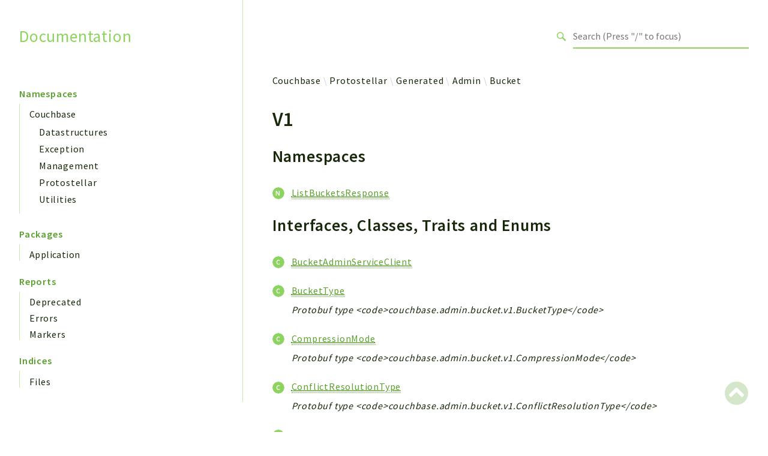

--- FILE ---
content_type: text/html
request_url: https://docs.couchbase.com/sdk-api/couchbase-php-client/namespaces/couchbase-protostellar-generated-admin-bucket-v1.html
body_size: 2322
content:
<!DOCTYPE html>
<html lang="en">
<head>
    <meta charset="utf-8">
            <title>Documentation</title>
    
    <meta name="viewport" content="width=device-width, initial-scale=1.0">
    <base href="../">
    <link rel="icon" href="images/favicon.ico"/>
    <link rel="stylesheet" href="css/normalize.css">
    <link rel="stylesheet" href="css/base.css">
            <link rel="preconnect" href="https://fonts.gstatic.com">
        <link href="https://fonts.googleapis.com/css2?family=Source+Sans+Pro:wght@400;600;700&display=swap" rel="stylesheet">
        <link href="https://fonts.googleapis.com/css2?family=Source+Code+Pro:wght@400;600;700&display=swap" rel="stylesheet">
        <link rel="stylesheet" href="css/template.css">
        <link rel="stylesheet" href="https://cdnjs.cloudflare.com/ajax/libs/font-awesome/5.12.0/css/all.min.css" integrity="sha256-ybRkN9dBjhcS2qrW1z+hfCxq+1aBdwyQM5wlQoQVt/0=" crossorigin="anonymous" />
        <link rel="stylesheet" href="https://cdn.jsdelivr.net/npm/prismjs@1.23.0/themes/prism-okaidia.css">
        <link rel="stylesheet" href="https://cdn.jsdelivr.net/npm/prismjs@1.23.0/plugins/line-numbers/prism-line-numbers.css">
        <link rel="stylesheet" href="https://cdn.jsdelivr.net/npm/prismjs@1.23.0/plugins/line-highlight/prism-line-highlight.css">
                <script src="https://cdn.jsdelivr.net/npm/fuse.js@3.4.6"></script>
        <script src="https://cdn.jsdelivr.net/npm/css-vars-ponyfill@2"></script>
        <script src="js/search.js"></script>
        <script defer src="js/searchIndex.js"></script>
    </head>
<body id="top">
    <header class="phpdocumentor-header phpdocumentor-section">
    <h1 class="phpdocumentor-title"><a href="" class="phpdocumentor-title__link">Documentation</a></h1>
    <input class="phpdocumentor-header__menu-button" type="checkbox" id="menu-button" name="menu-button" />
    <label class="phpdocumentor-header__menu-icon" for="menu-button">
        <i class="fas fa-bars"></i>
    </label>
    <section data-search-form class="phpdocumentor-search">
    <label>
        <span class="visually-hidden">Search for</span>
        <svg class="phpdocumentor-search__icon" width="21" height="20" viewBox="0 0 21 20" fill="none" xmlns="http://www.w3.org/2000/svg">
            <circle cx="7.5" cy="7.5" r="6.5" stroke="currentColor" stroke-width="2"/>
            <line x1="12.4892" y1="12.2727" x2="19.1559" y2="18.9393" stroke="currentColor" stroke-width="3"/>
        </svg>
        <input type="search" class="phpdocumentor-field phpdocumentor-search__field" placeholder="Loading .." disabled />
    </label>
</section>

    <nav class="phpdocumentor-topnav">
    <ul class="phpdocumentor-topnav__menu">
        </ul>
</nav>
</header>

    <main class="phpdocumentor">
        <div class="phpdocumentor-section">
            <input class="phpdocumentor-sidebar__menu-button" type="checkbox" id="sidebar-button" name="sidebar-button" />
<label class="phpdocumentor-sidebar__menu-icon" for="sidebar-button">
    Menu
</label>
<aside class="phpdocumentor-column -four phpdocumentor-sidebar">
                    <section class="phpdocumentor-sidebar__category">
            <h2 class="phpdocumentor-sidebar__category-header">Namespaces</h2>
                                    <h4 class="phpdocumentor-sidebar__root-namespace">
    <a href="namespaces/couchbase.html" class="">Couchbase</a>
</h4>
    <ul class="phpdocumentor-list">
                    <li>
                <a href="namespaces/couchbase-datastructures.html" class="">Datastructures</a>
                
            </li>
                    <li>
                <a href="namespaces/couchbase-exception.html" class="">Exception</a>
                
            </li>
                    <li>
                <a href="namespaces/couchbase-management.html" class="">Management</a>
                
            </li>
                    <li>
                <a href="namespaces/couchbase-protostellar.html" class="">Protostellar</a>
                
            </li>
                    <li>
                <a href="namespaces/couchbase-utilities.html" class="">Utilities</a>
                
            </li>
            </ul>

                        </section>
                <section class="phpdocumentor-sidebar__category">
            <h2 class="phpdocumentor-sidebar__category-header">Packages</h2>
                                    <h4 class="phpdocumentor-sidebar__root-namespace">
    <a href="packages/Application.html" class="">Application</a>
</h4>

                        </section>
            
    <section class="phpdocumentor-sidebar__category">
        <h2 class="phpdocumentor-sidebar__category-header">Reports</h2>
                <h3 class="phpdocumentor-sidebar__root-package"><a href="reports/deprecated.html">Deprecated</a></h3>
        <h3 class="phpdocumentor-sidebar__root-package"><a href="reports/errors.html">Errors</a></h3>
        <h3 class="phpdocumentor-sidebar__root-package"><a href="reports/markers.html">Markers</a></h3>
    </section>

    <section class="phpdocumentor-sidebar__category">
        <h2 class="phpdocumentor-sidebar__category-header">Indices</h2>
        <h3 class="phpdocumentor-sidebar__root-package"><a href="indices/files.html">Files</a></h3>
    </section>
</aside>

            <div class="phpdocumentor-column -eight phpdocumentor-content">
                    <ul class="phpdocumentor-breadcrumbs">
            <li class="phpdocumentor-breadcrumb"><a href="namespaces/couchbase.html">Couchbase</a></li>
            <li class="phpdocumentor-breadcrumb"><a href="namespaces/couchbase-protostellar.html">Protostellar</a></li>
            <li class="phpdocumentor-breadcrumb"><a href="namespaces/couchbase-protostellar-generated.html">Generated</a></li>
            <li class="phpdocumentor-breadcrumb"><a href="namespaces/couchbase-protostellar-generated-admin.html">Admin</a></li>
            <li class="phpdocumentor-breadcrumb"><a href="namespaces/couchbase-protostellar-generated-admin-bucket.html">Bucket</a></li>
    </ul>

    <article class="phpdocumentor-element -namespace">
        <h2 class="phpdocumentor-content__title">V1</h2>

        
<h3 id="namespaces">
    Namespaces
    <a href="#namespaces" class="headerlink"><i class="fas fa-link"></i></a>
</h3>

<dl class="phpdocumentor-table-of-contents">
            <dt class="phpdocumentor-table-of-contents__entry -namespace"><a href="namespaces/couchbase-protostellar-generated-admin-bucket-v1-listbucketsresponse.html"><abbr title="\Couchbase\Protostellar\Generated\Admin\Bucket\V1\ListBucketsResponse">ListBucketsResponse</abbr></a></dt>
    </dl>

<h3 id="interfaces_class_traits">
    Interfaces, Classes, Traits and Enums
    <a href="#interfaces_class_traits" class="headerlink"><i class="fas fa-link"></i></a>
</h3>

<dl class="phpdocumentor-table-of-contents">
    
            <dt class="phpdocumentor-table-of-contents__entry -class"><a href="classes/Couchbase-Protostellar-Generated-Admin-Bucket-V1-BucketAdminServiceClient.html"><abbr title="\Couchbase\Protostellar\Generated\Admin\Bucket\V1\BucketAdminServiceClient">BucketAdminServiceClient</abbr></a></dt>
        <dd></dd>
            <dt class="phpdocumentor-table-of-contents__entry -class"><a href="classes/Couchbase-Protostellar-Generated-Admin-Bucket-V1-BucketType.html"><abbr title="\Couchbase\Protostellar\Generated\Admin\Bucket\V1\BucketType">BucketType</abbr></a></dt>
        <dd>Protobuf type &lt;code&gt;couchbase.admin.bucket.v1.BucketType&lt;/code&gt;</dd>
            <dt class="phpdocumentor-table-of-contents__entry -class"><a href="classes/Couchbase-Protostellar-Generated-Admin-Bucket-V1-CompressionMode.html"><abbr title="\Couchbase\Protostellar\Generated\Admin\Bucket\V1\CompressionMode">CompressionMode</abbr></a></dt>
        <dd>Protobuf type &lt;code&gt;couchbase.admin.bucket.v1.CompressionMode&lt;/code&gt;</dd>
            <dt class="phpdocumentor-table-of-contents__entry -class"><a href="classes/Couchbase-Protostellar-Generated-Admin-Bucket-V1-ConflictResolutionType.html"><abbr title="\Couchbase\Protostellar\Generated\Admin\Bucket\V1\ConflictResolutionType">ConflictResolutionType</abbr></a></dt>
        <dd>Protobuf type &lt;code&gt;couchbase.admin.bucket.v1.ConflictResolutionType&lt;/code&gt;</dd>
            <dt class="phpdocumentor-table-of-contents__entry -class"><a href="classes/Couchbase-Protostellar-Generated-Admin-Bucket-V1-CreateBucketRequest.html"><abbr title="\Couchbase\Protostellar\Generated\Admin\Bucket\V1\CreateBucketRequest">CreateBucketRequest</abbr></a></dt>
        <dd>Generated from protobuf message &lt;code&gt;couchbase.admin.bucket.v1.CreateBucketRequest&lt;/code&gt;</dd>
            <dt class="phpdocumentor-table-of-contents__entry -class"><a href="classes/Couchbase-Protostellar-Generated-Admin-Bucket-V1-CreateBucketResponse.html"><abbr title="\Couchbase\Protostellar\Generated\Admin\Bucket\V1\CreateBucketResponse">CreateBucketResponse</abbr></a></dt>
        <dd>Generated from protobuf message &lt;code&gt;couchbase.admin.bucket.v1.CreateBucketResponse&lt;/code&gt;</dd>
            <dt class="phpdocumentor-table-of-contents__entry -class"><a href="classes/Couchbase-Protostellar-Generated-Admin-Bucket-V1-DeleteBucketRequest.html"><abbr title="\Couchbase\Protostellar\Generated\Admin\Bucket\V1\DeleteBucketRequest">DeleteBucketRequest</abbr></a></dt>
        <dd>Generated from protobuf message &lt;code&gt;couchbase.admin.bucket.v1.DeleteBucketRequest&lt;/code&gt;</dd>
            <dt class="phpdocumentor-table-of-contents__entry -class"><a href="classes/Couchbase-Protostellar-Generated-Admin-Bucket-V1-DeleteBucketResponse.html"><abbr title="\Couchbase\Protostellar\Generated\Admin\Bucket\V1\DeleteBucketResponse">DeleteBucketResponse</abbr></a></dt>
        <dd>Generated from protobuf message &lt;code&gt;couchbase.admin.bucket.v1.DeleteBucketResponse&lt;/code&gt;</dd>
            <dt class="phpdocumentor-table-of-contents__entry -class"><a href="classes/Couchbase-Protostellar-Generated-Admin-Bucket-V1-EvictionMode.html"><abbr title="\Couchbase\Protostellar\Generated\Admin\Bucket\V1\EvictionMode">EvictionMode</abbr></a></dt>
        <dd>Protobuf type &lt;code&gt;couchbase.admin.bucket.v1.EvictionMode&lt;/code&gt;</dd>
            <dt class="phpdocumentor-table-of-contents__entry -class"><a href="classes/Couchbase-Protostellar-Generated-Admin-Bucket-V1-ListBucketsRequest.html"><abbr title="\Couchbase\Protostellar\Generated\Admin\Bucket\V1\ListBucketsRequest">ListBucketsRequest</abbr></a></dt>
        <dd>Generated from protobuf message &lt;code&gt;couchbase.admin.bucket.v1.ListBucketsRequest&lt;/code&gt;</dd>
            <dt class="phpdocumentor-table-of-contents__entry -class"><a href="classes/Couchbase-Protostellar-Generated-Admin-Bucket-V1-ListBucketsResponse.html"><abbr title="\Couchbase\Protostellar\Generated\Admin\Bucket\V1\ListBucketsResponse">ListBucketsResponse</abbr></a></dt>
        <dd>Generated from protobuf message &lt;code&gt;couchbase.admin.bucket.v1.ListBucketsResponse&lt;/code&gt;</dd>
            <dt class="phpdocumentor-table-of-contents__entry -class"><a href="classes/Couchbase-Protostellar-Generated-Admin-Bucket-V1-ListBucketsResponse-Bucket.html"><abbr title="\Couchbase\Protostellar\Generated\Admin\Bucket\V1\ListBucketsResponse_Bucket">ListBucketsResponse_Bucket</abbr></a></dt>
        <dd>This class is deprecated. Use Couchbase\Protostellar\Generated\Admin\Bucket\V1\ListBucketsResponse\Bucket instead.</dd>
            <dt class="phpdocumentor-table-of-contents__entry -class"><a href="classes/Couchbase-Protostellar-Generated-Admin-Bucket-V1-StorageBackend.html"><abbr title="\Couchbase\Protostellar\Generated\Admin\Bucket\V1\StorageBackend">StorageBackend</abbr></a></dt>
        <dd>Protobuf type &lt;code&gt;couchbase.admin.bucket.v1.StorageBackend&lt;/code&gt;</dd>
            <dt class="phpdocumentor-table-of-contents__entry -class"><a href="classes/Couchbase-Protostellar-Generated-Admin-Bucket-V1-UpdateBucketRequest.html"><abbr title="\Couchbase\Protostellar\Generated\Admin\Bucket\V1\UpdateBucketRequest">UpdateBucketRequest</abbr></a></dt>
        <dd>Generated from protobuf message &lt;code&gt;couchbase.admin.bucket.v1.UpdateBucketRequest&lt;/code&gt;</dd>
            <dt class="phpdocumentor-table-of-contents__entry -class"><a href="classes/Couchbase-Protostellar-Generated-Admin-Bucket-V1-UpdateBucketResponse.html"><abbr title="\Couchbase\Protostellar\Generated\Admin\Bucket\V1\UpdateBucketResponse">UpdateBucketResponse</abbr></a></dt>
        <dd>Generated from protobuf message &lt;code&gt;couchbase.admin.bucket.v1.UpdateBucketResponse&lt;/code&gt;</dd>
    
    
    </dl>



        

        
    </article>
                <section data-search-results class="phpdocumentor-search-results phpdocumentor-search-results--hidden">
    <section class="phpdocumentor-search-results__dialog">
        <header class="phpdocumentor-search-results__header">
            <h2 class="phpdocumentor-search-results__title">Search results</h2>
            <button class="phpdocumentor-search-results__close"><i class="fas fa-times"></i></button>
        </header>
        <section class="phpdocumentor-search-results__body">
            <ul class="phpdocumentor-search-results__entries"></ul>
        </section>
    </section>
</section>
            </div>
        </div>
        <a href="namespaces/couchbase-protostellar-generated-admin-bucket-v1.html#top" class="phpdocumentor-back-to-top"><i class="fas fa-chevron-circle-up"></i></a>

    </main>

    <script>
        cssVars({});
    </script>
    <script src="https://cdn.jsdelivr.net/npm/prismjs@1.23.0/prism.min.js"></script>
    <script src="https://cdn.jsdelivr.net/npm/prismjs@1.23.0/plugins/autoloader/prism-autoloader.min.js"></script>
    <script src="https://cdn.jsdelivr.net/npm/prismjs@1.23.0/plugins/line-numbers/prism-line-numbers.min.js"></script>
    <script src="https://cdn.jsdelivr.net/npm/prismjs@1.23.0/plugins/line-highlight/prism-line-highlight.min.js"></script>
</body>
</html>


--- FILE ---
content_type: text/css
request_url: https://docs.couchbase.com/sdk-api/couchbase-php-client/css/base.css
body_size: 4337
content:

:root {
    /* Typography */
    --font-primary: 'Source Sans Pro', Helvetica, Arial, sans-serif;
    --font-secondary: 'Source Sans Pro', Helvetica, Arial, sans-serif;
    --font-monospace: 'Source Code Pro', monospace;
    --line-height--primary: 1.6;
    --letter-spacing--primary: .05rem;
    --text-base-size: 1em;
    --text-scale-ratio: 1.2;

    --text-xxs: calc(var(--text-base-size) / var(--text-scale-ratio) / var(--text-scale-ratio) / var(--text-scale-ratio));
    --text-xs: calc(var(--text-base-size) / var(--text-scale-ratio) / var(--text-scale-ratio));
    --text-sm: calc(var(--text-base-size) / var(--text-scale-ratio));
    --text-md: var(--text-base-size);
    --text-lg: calc(var(--text-base-size) * var(--text-scale-ratio));
    --text-xl: calc(var(--text-base-size) * var(--text-scale-ratio) * var(--text-scale-ratio));
    --text-xxl: calc(var(--text-base-size) * var(--text-scale-ratio) * var(--text-scale-ratio) * var(--text-scale-ratio));
    --text-xxxl: calc(var(--text-base-size) * var(--text-scale-ratio) * var(--text-scale-ratio) * var(--text-scale-ratio) * var(--text-scale-ratio));
    --text-xxxxl: calc(var(--text-base-size) * var(--text-scale-ratio) * var(--text-scale-ratio) * var(--text-scale-ratio) * var(--text-scale-ratio) * var(--text-scale-ratio));
    --text-xxxxxl: calc(var(--text-base-size) * var(--text-scale-ratio) * var(--text-scale-ratio) * var(--text-scale-ratio) * var(--text-scale-ratio) * var(--text-scale-ratio) * var(--text-scale-ratio));

    /* Colors */
    --primary-color-hue: 96;
    --primary-color-saturation: 57%;
    --primary-color: hsl(var(--primary-color-hue), var(--primary-color-saturation), 60%);
    --primary-color-darken: hsl(var(--primary-color-hue), var(--primary-color-saturation), 40%);
    --primary-color-darker: hsl(var(--primary-color-hue), var(--primary-color-saturation), 20%);
    --primary-color-darkest: hsl(var(--primary-color-hue), var(--primary-color-saturation), 10%);
    --primary-color-lighten: hsl(var(--primary-color-hue), var(--primary-color-saturation), 80%);
    --primary-color-lighter: hsl(var(--primary-color-hue), var(--primary-color-saturation), 99%);
    --dark-gray: #d1d1d1;
    --light-gray: #f0f0f0;

    --text-color: var(--primary-color-darkest);

    --header-height: var(--spacing-xxxxl);
    --header-bg-color: var(--primary-color);
    --code-background-color: var(--primary-color-lighter);
    --code-border-color: --primary-color-lighten;
    --button-border-color: var(--primary-color-darken);
    --button-color: transparent;
    --button-color-primary: var(--primary-color);
    --button-text-color: #555;
    --button-text-color-primary: white;
    --popover-background-color: rgba(255, 255, 255, 0.75);
    --link-color-primary: var(--primary-color-darken);
    --link-hover-color-primary: var(--primary-color-darker);
    --form-field-border-color: var(--dark-gray);
    --form-field-color: #fff;
    --admonition-success-color: var(--primary-color);
    --admonition-border-color: silver;
    --table-separator-color: var(--primary-color-lighten);
    --title-text-color: var(--primary-color);

    --sidebar-border-color: var(--primary-color-lighten);

    /* Grid */
    --container-width: 1400px;

    /* Spacing */
    --spacing-base-size: 1rem;
    --spacing-scale-ratio: 1.5;

    --spacing-xxxs: calc(var(--spacing-base-size) / var(--spacing-scale-ratio) / var(--spacing-scale-ratio) / var(--spacing-scale-ratio) / var(--spacing-scale-ratio));
    --spacing-xxs: calc(var(--spacing-base-size) / var(--spacing-scale-ratio) / var(--spacing-scale-ratio) / var(--spacing-scale-ratio));
    --spacing-xs: calc(var(--spacing-base-size) / var(--spacing-scale-ratio) / var(--spacing-scale-ratio));
    --spacing-sm: calc(var(--spacing-base-size) / var(--spacing-scale-ratio));
    --spacing-md: var(--spacing-base-size);
    --spacing-lg: calc(var(--spacing-base-size) * var(--spacing-scale-ratio));
    --spacing-xl: calc(var(--spacing-base-size) * var(--spacing-scale-ratio) * var(--spacing-scale-ratio));
    --spacing-xxl: calc(var(--spacing-base-size) * var(--spacing-scale-ratio) * var(--spacing-scale-ratio) * var(--spacing-scale-ratio));
    --spacing-xxxl: calc(var(--spacing-base-size) * var(--spacing-scale-ratio) * var(--spacing-scale-ratio) * var(--spacing-scale-ratio) * var(--spacing-scale-ratio));
    --spacing-xxxxl: calc(var(--spacing-base-size) * var(--spacing-scale-ratio) * var(--spacing-scale-ratio) * var(--spacing-scale-ratio) * var(--spacing-scale-ratio) * var(--spacing-scale-ratio));

    --border-radius-base-size: 3px;
}

/* Base Styles
-------------------------------------------------- */
body {
    color: var(--text-color);
    font-family: var(--font-primary);
    font-size: var(--text-md);
    letter-spacing: var(--letter-spacing--primary);
    line-height: var(--line-height--primary);
}

.phpdocumentor h1,
.phpdocumentor h2,
.phpdocumentor h3,
.phpdocumentor h4,
.phpdocumentor h5,
.phpdocumentor h6 {
    margin-bottom: var(--spacing-lg);
    margin-top: var(--spacing-lg);
    font-weight: 600;
}

.phpdocumentor h1 {
    font-size: var(--text-xxxxl);
    letter-spacing: var(--letter-spacing--primary);
    line-height: 1.2;
    margin-top: 0;
}

.phpdocumentor h2 {
    font-size: var(--text-xxxl);
    letter-spacing: var(--letter-spacing--primary);
    line-height: 1.25;
}

.phpdocumentor h3 {
    font-size: var(--text-xxl);
    letter-spacing: var(--letter-spacing--primary);
    line-height: 1.3;
}

.phpdocumentor h4 {
    font-size: var(--text-xl);
    letter-spacing: calc(var(--letter-spacing--primary) / 2);
    line-height: 1.35;
    margin-bottom: var(--spacing-md);
}

.phpdocumentor h5 {
    font-size: var(--text-lg);
    letter-spacing: calc(var(--letter-spacing--primary) / 4);
    line-height: 1.5;
    margin-bottom: var(--spacing-md);
    margin-top: var(--spacing-md);
}

.phpdocumentor h6 {
    font-size: var(--text-md);
    letter-spacing: 0;
    line-height: var(--line-height--primary);
    margin-bottom: var(--spacing-md);
    margin-top: var(--spacing-md);
}

.phpdocumentor h1 .headerlink,
.phpdocumentor h2 .headerlink,
.phpdocumentor h3 .headerlink,
.phpdocumentor h4 .headerlink,
.phpdocumentor h5 .headerlink,
.phpdocumentor h6 .headerlink
{
    transition: all .3s ease-in-out;
    opacity: 0;
    text-decoration: none;
    color: silver;
    font-size: 80%;
}

.phpdocumentor h1:hover .headerlink,
.phpdocumentor h2:hover .headerlink,
.phpdocumentor h3:hover .headerlink,
.phpdocumentor h4:hover .headerlink,
.phpdocumentor h5:hover .headerlink,
.phpdocumentor h6:hover .headerlink
{
    opacity: 1;
}
.phpdocumentor p {
    margin-top: 0;
    margin-bottom: var(--spacing-md);
}
.phpdocumentor figure {
    margin-bottom: var(--spacing-md);
}

.phpdocumentor figcaption {
    text-align: center;
    font-style: italic;
    font-size: 80%;
}

.phpdocumentor-uml-diagram svg {
    max-width: 100%;
    height: auto !important;
}
.phpdocumentor-line {
    border-top: 1px solid #E1E1E1;
    border-width: 0;
    margin-bottom: var(--spacing-xxl);
    margin-top: var(--spacing-xxl);
}
.phpdocumentor-section {
    box-sizing: border-box;
    margin: 0 auto;
    max-width: var(--container-width);
    padding: 0 var(--spacing-lg);
    position: relative;
    width: 100%;
}

@media (min-width: 1200px) {
    .phpdocumentor-section {
        padding: 0;
        width: 95%;
    }
}
.phpdocumentor-column {
    box-sizing: border-box;
    float: left;
    width: 100%;
}

@media (min-width: 550px) {
    .phpdocumentor-column {
        margin-left: 4%;
    }

    .phpdocumentor-column:first-child {
        margin-left: 0;
    }

    .-one.phpdocumentor-column {
        width: 4.66666666667%;
    }

    .-two.phpdocumentor-column {
        width: 13.3333333333%;
    }

    .-three.phpdocumentor-column {
        width: 22%;
    }

    .-four.phpdocumentor-column {
        width: 30.6666666667%;
    }

    .-five.phpdocumentor-column {
        width: 39.3333333333%;
    }

    .-six.phpdocumentor-column {
        width: 48%;
    }

    .-seven.phpdocumentor-column {
        width: 56.6666666667%;
    }

    .-eight.phpdocumentor-column {
        width: 65.3333333333%;
    }

    .-nine.phpdocumentor-column {
        width: 74.0%;
    }

    .-ten.phpdocumentor-column {
        width: 82.6666666667%;
    }

    .-eleven.phpdocumentor-column {
        width: 91.3333333333%;
    }

    .-twelve.phpdocumentor-column {
        margin-left: 0;
        width: 100%;
    }

    .-one-third.phpdocumentor-column {
        width: 30.6666666667%;
    }

    .-two-thirds.phpdocumentor-column {
        width: 65.3333333333%;
    }

    .-one-half.phpdocumentor-column {
        width: 48%;
    }

    /* Offsets */
    .-offset-by-one.phpdocumentor-column {
        margin-left: 8.66666666667%;
    }

    .-offset-by-two.phpdocumentor-column {
        margin-left: 17.3333333333%;
    }

    .-offset-by-three.phpdocumentor-column {
        margin-left: 26%;
    }

    .-offset-by-four.phpdocumentor-column {
        margin-left: 34.6666666667%;
    }

    .-offset-by-five.phpdocumentor-column {
        margin-left: 43.3333333333%;
    }

    .-offset-by-six.phpdocumentor-column {
        margin-left: 52%;
    }

    .-offset-by-seven.phpdocumentor-column {
        margin-left: 60.6666666667%;
    }

    .-offset-by-eight.phpdocumentor-column {
        margin-left: 69.3333333333%;
    }

    .-offset-by-nine.phpdocumentor-column {
        margin-left: 78.0%;
    }

    .-offset-by-ten.phpdocumentor-column {
        margin-left: 86.6666666667%;
    }

    .-offset-by-eleven.phpdocumentor-column {
        margin-left: 95.3333333333%;
    }

    .-offset-by-one-third.phpdocumentor-column {
        margin-left: 34.6666666667%;
    }

    .-offset-by-two-thirds.phpdocumentor-column {
        margin-left: 69.3333333333%;
    }

    .-offset-by-one-half.phpdocumentor-column {
        margin-left: 52%;
    }
}
.phpdocumentor a {
    color: var(--link-color-primary);
}

.phpdocumentor a:hover {
    color: var(--link-hover-color-primary);
}
.phpdocumentor-button {
    background-color: var(--button-color);
    border: 1px solid var(--button-border-color);
    border-radius: var(--border-radius-base-size);
    box-sizing: border-box;
    color: var(--button-text-color);
    cursor: pointer;
    display: inline-block;
    font-size: var(--text-sm);
    font-weight: 600;
    height: 38px;
    letter-spacing: .1rem;
    line-height: 38px;
    padding: 0 var(--spacing-xxl);
    text-align: center;
    text-decoration: none;
    text-transform: uppercase;
    white-space: nowrap;
    margin-bottom: var(--spacing-md);
}

.phpdocumentor-button .-wide {
    width: 100%;
}

.phpdocumentor-button:hover,
.phpdocumentor-button:focus {
    border-color: #888;
    color: #333;
    outline: 0;
}

.phpdocumentor-button.-primary {
    background-color: var(--button-color-primary);
    border-color: var(--button-color-primary);
    color: var(--button-text-color-primary);
}

.phpdocumentor-button.-primary:hover,
.phpdocumentor-button.-primary:focus {
    background-color: var(--link-color-primary);
    border-color: var(--link-color-primary);
    color: var(--button-text-color-primary);
}
.phpdocumentor form {
    margin-bottom: var(--spacing-md);
}

.phpdocumentor-field {
    background-color: var(--form-field-color);
    border: 1px solid var(--form-field-border-color);
    border-radius: var(--border-radius-base-size);
    box-shadow: none;
    box-sizing: border-box;
    height: 38px;
    padding: var(--spacing-xxxs) var(--spacing-xxs); /* The 6px vertically centers text on FF, ignored by Webkit */
    margin-bottom: var(--spacing-md);
}

/* Removes awkward default styles on some inputs for iOS */
input[type="email"],
input[type="number"],
input[type="search"],
input[type="text"],
input[type="tel"],
input[type="url"],
input[type="password"],
textarea {
    -moz-appearance: none;
    -webkit-appearance: none;
    appearance: none;
}

.phpdocumentor-textarea {
    min-height: 65px;
    padding-bottom: var(--spacing-xxxs);
    padding-top: var(--spacing-xxxs);
}

.phpdocumentor-field:focus {
    border: 1px solid var(--button-color-primary);
    outline: 0;
}

.phpdocumentor-label {
    display: block;
    margin-bottom: var(--spacing-xs);
}

.phpdocumentor-fieldset {
    border-width: 0;
    padding: 0;
}

input[type="checkbox"].phpdocumentor-field,
input[type="radio"].phpdocumentor-field {
    display: inline;
}
.phpdocumentor-column ul,
div.phpdocumentor-list > ul,
ul.phpdocumentor-list {
    list-style: circle;
}

.phpdocumentor-column ol,
div.phpdocumentor-list > ol,
ol.phpdocumentor-list {
    list-style: decimal;
}


.phpdocumentor-column ul,
div.phpdocumentor-list > ul,
ol.phpdocumentor-list,
ul.phpdocumentor-list {
    margin-top: 0;
    padding-left: 1rem;
    margin-bottom: var(--spacing-md);
}

dl {
    margin-bottom: var(--spacing-md);
}

.phpdocumentor-column ul ul,
div.phpdocumentor-list > ul ul,
ul.phpdocumentor-list ul.phpdocumentor-list,
ul.phpdocumentor-list ol.phpdocumentor-list,
ol.phpdocumentor-list ol.phpdocumentor-list,
ol.phpdocumentor-list ul.phpdocumentor-list {
    font-size: var(--text-sm);
    margin: var(--spacing-xs) 0 var(--spacing-xs) calc(var(--spacing-xs) * 2);
}

.phpdocumentor-column ul li,
.phpdocumentor-list li {
    padding-bottom: var(--spacing-xs);
}

.phpdocumentor dl dt {
    margin-bottom: var(--spacing-xs);
}

.phpdocumentor dl dd {
    margin-bottom: var(--spacing-md);
}
.phpdocumentor pre {
    margin-bottom: var(--spacing-md);
}

.phpdocumentor-code {
    font-family: var(--font-monospace);
    background: var(--code-background-color);
    border: 1px solid var(--code-border-color);
    border-radius: var(--border-radius-base-size);
    font-size: var(--text-sm);
    padding: var(--spacing-sm) var(--spacing-md);
    width: 100%;
    box-sizing: border-box;
}

.phpdocumentor-code.-dark {
    background: var(--primary-color-darkest);
    color: var(--light-gray);
    box-shadow: 0 2px 3px var(--dark-gray);
}

pre > .phpdocumentor-code {
    display: block;
    white-space: pre;
}
.phpdocumentor blockquote {
    border-left: 4px solid var(--primary-color-darken);
    margin: var(--spacing-md) 0;
    padding: var(--spacing-xs) var(--spacing-sm);
    color: var(--primary-color-darker);
    font-style: italic;
}

.phpdocumentor blockquote p:last-of-type {
    margin-bottom: 0;
}
.phpdocumentor table {
    margin-bottom: var(--spacing-md);
}

th.phpdocumentor-heading,
td.phpdocumentor-cell {
    border-bottom: 1px solid var(--table-separator-color);
    padding: var(--spacing-sm) var(--spacing-md);
    text-align: left;
}

th.phpdocumentor-heading:first-child,
td.phpdocumentor-cell:first-child {
    padding-left: 0;
}

th.phpdocumentor-heading:last-child,
td.phpdocumentor-cell:last-child {
    padding-right: 0;
}

.phpdocumentor-header {
    display: flex;
    flex-direction: row;
    align-items: stretch;
    flex-wrap: wrap;
    justify-content: space-between;
    height: auto;
    padding: var(--spacing-md) var(--spacing-md);
}

.phpdocumentor-header__menu-button {
    position: absolute;
    top: -100%;
    left: -100%;
}

.phpdocumentor-header__menu-icon {
    font-size: 2rem;
    color: var(--primary-color);
}

.phpdocumentor-header__menu-button:checked ~ .phpdocumentor-topnav {
    max-height: 250px;
    padding-top: var(--spacing-md);
}

@media (min-width: 1000px) {
    .phpdocumentor-header {
        flex-direction: row;
        padding: var(--spacing-lg) var(--spacing-lg);
        min-height: var(--header-height);
    }

    .phpdocumentor-header__menu-icon {
        display: none;
    }
}

@media (min-width: 1000px) {
    .phpdocumentor-header {
        padding-top: 0;
        padding-bottom: 0;
    }
}
@media (min-width: 1200px) {
    .phpdocumentor-header {
        padding: 0;
    }
}
.phpdocumentor-title {
    box-sizing: border-box;
    color: var(--title-text-color);
    font-size: var(--text-xxl);
    letter-spacing: .05rem;
    font-weight: normal;
    width: auto;
    margin: 0;
    display: flex;
    align-items: center;
}

.phpdocumentor-title.-without-divider {
    border: none;
}

.phpdocumentor-title__link {
    transition: all .3s ease-out;
    display: flex;
    color: var(--title-text-color);
    text-decoration: none;
    font-weight: normal;
    white-space: nowrap;
    transform: scale(.75);
    transform-origin: left;
}

.phpdocumentor-title__link:hover {
    transform: perspective(15rem) translateX(.5rem);
    font-weight: 600;
}

@media (min-width: 1000px) {
    .phpdocumentor-title {
        width: 30.6666666667%;
        border-right: var(--sidebar-border-color) solid 1px;
    }

    .phpdocumentor-title__link {
        transform-origin: left;
    }
}

@media (min-width: 1000px) {
    .phpdocumentor-title__link {
        transform: scale(.85);
    }
}

@media (min-width: 1200px) {
    .phpdocumentor-title__link {
        transform: scale(1);
    }
}
.phpdocumentor-topnav {
    display: flex;
    align-items: center;
    margin: 0;
    max-height: 0;
    overflow: hidden;
    transition: max-height 0.2s ease-out;
    flex-basis: 100%;
}

.phpdocumentor-topnav__menu {
    text-align: right;
    list-style: none;
    margin: 0;
    padding: 0;
    flex: 1;
    display: flex;
    flex-flow: row wrap;
    justify-content: center;
}

.phpdocumentor-topnav__menu-item {
    margin: 0;
    width: 100%;
    display: inline-block;
    text-align: center;
    padding: var(--spacing-sm) 0
}

.phpdocumentor-topnav__menu-item.-social {
    width: auto;
    padding: var(--spacing-sm)
}

.phpdocumentor-topnav__menu-item a {
    display: inline-block;
    color: var(--text-color);
    text-decoration: none;
    font-size: var(--text-lg);
    transition: all .3s ease-out;
    border-bottom: 1px dotted transparent;
    line-height: 1;
}

.phpdocumentor-topnav__menu-item a:hover {
    transform: perspective(15rem) translateY(.1rem);
    border-bottom: 1px dotted var(--text-color);
}

@media (min-width: 1000px) {
    .phpdocumentor-topnav {
        max-height: none;
        overflow: visible;
        flex-basis: auto;
    }

    .phpdocumentor-topnav__menu {
        display: flex;
        flex-flow: row wrap;
        justify-content: flex-end;
    }

    .phpdocumentor-topnav__menu-item,
    .phpdocumentor-topnav__menu-item.-social {
        width: auto;
        display: inline;
        text-align: right;
        padding: 0 0 0 var(--spacing-md)
    }
}
.phpdocumentor-sidebar {
    margin: 0;
    overflow: hidden;
    max-height: 0;
}

.phpdocumentor .phpdocumentor-sidebar .phpdocumentor-list {
    padding: var(--spacing-xs) var(--spacing-md);
    list-style: none;
    margin: 0;
}

.phpdocumentor .phpdocumentor-sidebar li {
    white-space: nowrap;
    text-overflow: ellipsis;
    overflow: hidden;
    padding: 0 0 var(--spacing-xxxs) var(--spacing-md);
}

.phpdocumentor .phpdocumentor-sidebar abbr,
.phpdocumentor .phpdocumentor-sidebar a {
    text-decoration: none;
    border-bottom: none;
    color: var(--text-color);
    font-size: var(--text-md);
    padding-left: 0;
    transition: padding-left .4s ease-out;
}

.phpdocumentor .phpdocumentor-sidebar a:hover,
.phpdocumentor .phpdocumentor-sidebar a.-active {
    padding-left: 5px;
    font-weight: 600;
}

.phpdocumentor .phpdocumentor-sidebar__category > * {
    border-left: 1px solid var(--primary-color-lighten);
}

.phpdocumentor .phpdocumentor-sidebar__category {
    margin-bottom: var(--spacing-lg);
}

.phpdocumentor .phpdocumentor-sidebar__category-header {
    font-size: var(--text-md);
    margin-bottom: var(--spacing-xs);
    color: var(--link-color-primary);
    font-weight: 600;
    border-left: 0;
}

.phpdocumentor .phpdocumentor-sidebar__root-package,
.phpdocumentor .phpdocumentor-sidebar__root-namespace {
    font-size: var(--text-md);
    margin: 0;
    padding-top: var(--spacing-xs);
    padding-left: var(--spacing-md);
    color: var(--text-color);
    font-weight: normal;
}

@media (min-width: 550px) {
    .phpdocumentor-sidebar {
        border-right: var(--sidebar-border-color) solid 1px;
    }
}

.phpdocumentor-sidebar__menu-button {
    position: absolute;
    top: -100%;
    left: -100%;
}

.phpdocumentor-sidebar__menu-icon {
    font-size: var(--text-md);
    font-weight: 600;
    background: var(--primary-color);
    color: white;
    margin: 0 0 var(--spacing-lg);
    display: block;
    padding: var(--spacing-sm);
    text-align: center;
    border-radius: 3px;
    text-transform: uppercase;
    letter-spacing: .15rem;
}

.phpdocumentor-sidebar__menu-button:checked ~ .phpdocumentor-sidebar {
    max-height: 100%;
    padding-top: var(--spacing-md);
}

@media (min-width: 550px) {
    .phpdocumentor-sidebar {
        overflow: visible;
        max-height: 100%;
    }

    .phpdocumentor-sidebar__menu-icon {
        display: none;
    }
}
.phpdocumentor-admonition {
    border: 1px solid var(--admonition-border-color);
    border-radius: var(--border-radius-base-size);
    border-color: var(--primary-color-lighten);
    background-color: var(--primary-color-lighter);
    padding: var(--spacing-lg);
    margin: var(--spacing-lg) 0;
    display: flex;
    flex-direction: row;
    align-items: flex-start;
}

.phpdocumentor-admonition p:last-of-type {
    margin-bottom: 0;
}

.phpdocumentor-admonition--success,
.phpdocumentor-admonition.-success {
    border-color: var(--admonition-success-color);
}

.phpdocumentor-admonition__icon {
    margin-right: var(--spacing-md);
    color: var(--primary-color);
    max-width: 3rem;
}
.phpdocumentor ul.phpdocumentor-breadcrumbs {
    font-size: var(--text-md);
    list-style: none;
    margin: 0;
    padding: 0;
}

.phpdocumentor ul.phpdocumentor-breadcrumbs a {
    color: var(--text-color);
    text-decoration: none;
}

.phpdocumentor ul.phpdocumentor-breadcrumbs > li {
    display: inline-block;
    margin: 0;
}

.phpdocumentor ul.phpdocumentor-breadcrumbs > li + li:before {
    color: var(--dark-gray);
    content: "\\\A0";
    padding: 0;
}
.phpdocumentor .phpdocumentor-back-to-top {
    position: fixed;
    bottom: 2rem;
    font-size: 2.5rem;
    opacity: .25;
    transition: all .3s ease-in-out;
    right: 2rem;
}

.phpdocumentor .phpdocumentor-back-to-top:hover {
    color: var(--link-color-primary);
    opacity: 1;
}
.phpdocumentor-search {
    position: relative;
    display: none; /** disable by default for non-js flow */
    opacity: .3; /** white-out default for loading indication */
    transition: opacity .3s, background .3s;
    margin: var(--spacing-sm) 0;
    flex: 1;
    min-width: 100%;
}

.phpdocumentor-search label {
    display: flex;
    align-items: center;
    flex: 1;
}

.phpdocumentor-search__icon {
    color: var(--primary-color);
    margin-right: var(--spacing-sm);
    width: 1rem;
    height: 1rem;
}

.phpdocumentor-search--enabled {
    display: flex;
}

.phpdocumentor-search--active {
    opacity: 1;
}

.phpdocumentor-search input:disabled {
    background-color: lightgray;
}

.phpdocumentor-search__field:focus,
.phpdocumentor-search__field {
    margin-bottom: 0;
    border: 0;
    border-bottom: 2px solid var(--primary-color);
    padding: 0;
    border-radius: 0;
    flex: 1;
}

@media (min-width: 1000px) {
    .phpdocumentor-search {
        min-width: auto;
        max-width: 20rem;
        margin: 0 0 0 auto;
    }
}
.phpdocumentor-content {
    position: relative;
}

.phpdocumentor-search-results {
    backdrop-filter: blur(5px);
    background: var(--popover-background-color);
    position: fixed;
    top: 0;
    left: 0;
    right: 0;
    bottom: 0;
    padding: 0;
    opacity: 1;
    pointer-events: all;

    transition: opacity .3s, background .3s;
}

.phpdocumentor-search-results--hidden {
    background: transparent;
    backdrop-filter: blur(0);
    opacity: 0;
    pointer-events: none;
}

.phpdocumentor-search-results__dialog {
    width: 100%;
    background: white;
    max-height: 100%;
    display: flex;
    flex-direction: column;
}

.phpdocumentor-search-results__body {
    overflow: auto;
}

.phpdocumentor-search-results__header {
    padding: var(--spacing-lg);
    display: flex;
    justify-content: space-between;
    background: var(--primary-color-darken);
    color: white;
    align-items: center;
}

.phpdocumentor-search-results__close {
    font-size: var(--text-xl);
    background: none;
    border: none;
    padding: 0;
    margin: 0;
}

.phpdocumentor  .phpdocumentor-search-results__title {
    font-size: var(--text-xl);
    margin-bottom: 0;
}

.phpdocumentor-search-results__entries {
    list-style: none;
    padding: 0 var(--spacing-lg);
    margin: 0;
}

.phpdocumentor-search-results__entry {
    border-bottom: 1px solid var(--table-separator-color);
    padding: var(--spacing-sm) 0;
    text-align: left;
}

.phpdocumentor-search-results__entry a {
    display: block;
}

.phpdocumentor-search-results__entry small {
    margin-top: var(--spacing-xs);
    margin-bottom: var(--spacing-md);
    color: var(--primary-color-darker);
    display: block;
    word-break: break-word;
}

.phpdocumentor-search-results__entry h3 {
    font-size: var(--text-lg);
    margin: 0;
}

@media (min-width: 550px) {
    .phpdocumentor-search-results {
        padding: 0 var(--spacing-lg);
    }

    .phpdocumentor-search-results__entry h3 {
        font-size: var(--text-xxl);
    }

    .phpdocumentor-search-results__dialog {
        margin: var(--spacing-xl) auto;
        max-width: 40rem;
        background: white;
        border: 1px solid silver;
        box-shadow: 0 2px 5px silver;
        max-height: 40rem;
        border-radius: 3px;
    }
}
.phpdocumentor-modal {
    position: fixed;
    width: 100vw;
    height: 100vh;
    opacity: 0;
    visibility: hidden;
    transition: all 0.3s ease;
    top: 0;
    left: 0;
    display: flex;
    align-items: center;
    justify-content: center;
}

.phpdocumentor-modal__open {
    visibility: visible;
    opacity: 1;
    transition-delay: 0s;
}

.phpdocumentor-modal-bg {
    position: absolute;
    background: gray;
    opacity: 50%;
    width: 100%;
    height: 100%;
}

.phpdocumentor-modal-container {
    border-radius: 1em;
    background: #fff;
    position: relative;
    padding: 2em;
    box-sizing: border-box;
    max-width:100vw;
}

.phpdocumentor-modal__close {
    position: absolute;
    right: 0.75em;
    top: 0.75em;
    outline: none;
    appearance: none;
    color: var(--primary-color);
    background: none;
    border: 0px;
    font-weight: bold;
    cursor: pointer;
}

/* Used for screen readers and such */
.visually-hidden {
    display: none;
}

.float-right {
    float: right;
}

.float-left {
    float: left;
}
